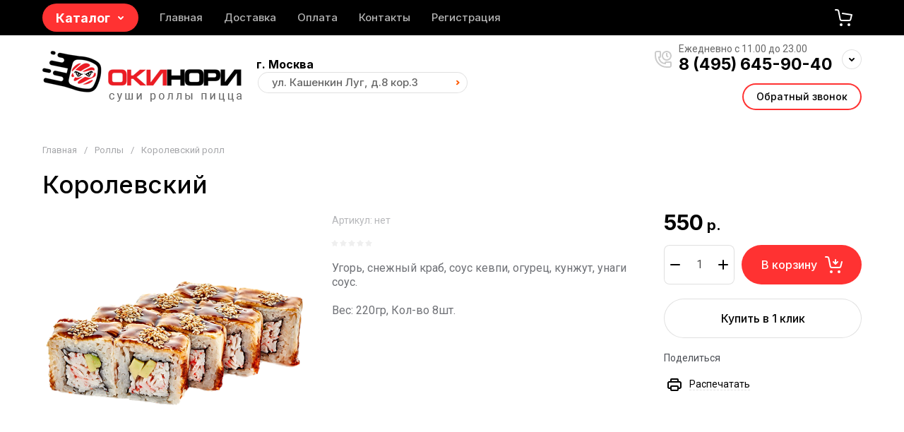

--- FILE ---
content_type: text/css
request_url: https://okinori.ru/t/v2885/images/css/site_adons.scss.css
body_size: 50
content:
html body .site-header .site-header-top.invert_header_top {
  background-color: #000; }

html body .site-ajax-folders .product-item:nth-child(n+9) {
  display: flex; }


--- FILE ---
content_type: text/css
request_url: https://okinori.ru/t/v2885/images/site.addons.scss.css
body_size: 554
content:
.wr_btn.wr_btn2 {
  white-space: normal !important; }

.sample-popup {
  position: fixed;
  height: 100%;
  width: 100%;
  overflow: auto;
  display: -webkit-box;
  display: -moz-box;
  display: -ms-flexbox;
  display: -webkit-flex;
  display: flex;
  align-items: flex-start;
  -ms-flex-align: start;
  padding: 20px;
  box-sizing: border-box;
  background: rgba(0, 0, 0, 0.5);
  left: 0;
  top: 0;
  z-index: 1000;
  opacity: 0;
  visibility: hidden;
  -webkit-transition: all 0.3s ease;
  -moz-transition: all 0.3s ease;
  -o-transition: all 0.3s ease;
  -ms-transition: all 0.3s ease;
  transition: all 0.3s ease; }
  .sample-popup.opened {
    opacity: 1;
    visibility: visible; }
  .sample-popup .sample-popup-in {
    text-align: left;
    position: relative;
    flex: 0 0 auto;
    margin: auto;
    max-width: 100%;
    box-sizing: border-box;
    display: inline-block;
    width: 400px;
    padding: 20px;
    background: #fff;
    border-radius: var(--gr_wrap_radius);
    position: relative;
    text-align: center; }

.sample-popup-title {
  font-size: 18px;
  padding: 0 0 15px;
  font-weight: bold;
  color: #000; }

.sample-popup-list .sample-popup-item a {
  display: block;
  box-shadow: rgba(0, 0, 0, 0.12) 0px 0px 0px 1px inset;
  padding: 10px 20px;
  border-radius: 25px;
  font: 500 15px 'Inter';
  text-align: center;
  text-decoration: none;
  color: #000;
  transition: all 0.18s linear; }
  .sample-popup-list .sample-popup-item a:hover {
    color: #ff3232;
    box-shadow: #ff3232 0px 0px 0px 1px inset; }
  .sample-popup-list .sample-popup-item + .sample-popup-item {
    margin-top: 10px; }


--- FILE ---
content_type: text/css
request_url: https://okinori.ru/t/v2885/images/css/bdr_addons.scss.css
body_size: 120
content:
@media screen and (max-width: 1260px) {
  .wr_btn2 {
    display: flex !important;
    flex-direction: column;
    justify-content: center;
    align-items: center; }

  .wr_btn.wr_btn2 .btn {
    margin-top: 10px; } }

.product_columns_5 .product-list.thumbs .product-item__inner {
  width: 100%; }


--- FILE ---
content_type: text/css
request_url: https://okinori.ru/t/v2885/images/seo_addons.scss.css
body_size: 4544
content:
#sandbox_theme_panel_1968307 {
  top: auto !important;
  bottom: 0; }

html body .site-header .menu-top > li > a {
  line-height: 50px !important; }
  html body .site-header .site-header-top__body, html body .site-header .site-fixed-top-wrapper {
    min-height: 50px; }
  html body .site-header .site-header-bottom {
    margin-top: 0; }
  html body .site-header .site-info__logo {
    max-width: 285px; }
  html body .header-catalog-btn {
    padding: 9.5px 40px 9.5px 19px;
    padding-right: 40px !important;
    border-radius: 20px;
    background-color: #ff3232;
    line-height: normal !important;
    font-size: 18px !important; }
    html body .header-catalog-btn i {
      right: 15px !important; }
  html body .gr-cart-preview-body .gr-cart-total-amount {
    background-color: #ff3232 !important;
    color: #fff !important;
    font-size: 15px !important; }
    html body .gr-cart-preview-body .gr-cart-total-sum {
      display: none; }
  html body .site-header .site-header-bottom__right {
    width: auto; }
    html body .site-header .site-header-bottom__right .header-contacts {
      position: relative;
      padding-left: 34px; }
      html body .site-header .site-header-bottom__right .header-contacts:before {
        content: '';
        position: absolute;
        top: 50%;
        left: 0;
        transform: translateY(-50%);
        width: 24px;
        height: 24px;
        background-size: cover;
        background-position: center;
        background-repeat: no-repeat;
        background-image: url("data:image/svg+xml,%3Csvg xmlns='http://www.w3.org/2000/svg' xmlns:xlink='http://www.w3.org/1999/xlink' width='24px' height='24px'%3E%3Cpath fill-rule='evenodd' opacity='0.2' fill='rgb(0, 0, 0)' d='M21.000,23.998 L20.000,23.998 L17.000,23.998 C7.626,23.998 0.000,16.373 0.000,7.000 L0.000,4.000 L0.000,3.001 C0.000,1.347 1.346,0.001 3.000,0.001 L7.000,0.001 C7.596,0.001 8.076,0.180 8.426,0.533 C9.014,1.126 9.008,1.948 9.001,2.744 L9.000,7.000 L9.001,7.257 C9.008,8.053 9.014,8.876 8.426,9.468 C8.090,9.807 7.631,9.981 7.068,9.994 C7.519,13.610 10.389,16.479 14.006,16.930 C14.019,16.367 14.193,15.909 14.531,15.574 C15.124,14.985 15.950,14.992 16.743,14.997 L21.000,14.999 L21.256,14.997 C22.045,14.996 22.876,14.985 23.468,15.574 C23.821,15.923 24.000,16.404 24.000,16.999 L24.000,20.998 C24.000,22.652 22.654,23.998 21.000,23.998 ZM22.000,17.016 C21.811,16.994 21.499,16.997 21.272,16.997 L17.000,16.999 L16.727,16.997 C16.502,16.996 16.188,16.994 16.000,17.016 L16.000,17.999 L16.000,18.999 L15.000,18.999 C9.486,18.999 5.000,14.514 5.000,9.000 L5.000,8.000 L5.994,8.000 L6.982,8.000 C7.006,7.812 7.003,7.498 7.001,7.272 L7.000,3.001 L7.001,2.728 C7.003,2.504 7.006,2.190 6.982,2.001 L3.000,2.001 C2.448,2.001 2.000,2.449 2.000,3.001 L2.000,4.000 L2.000,7.000 C2.000,15.270 8.728,21.998 17.000,21.998 L20.000,21.998 L21.000,21.998 C21.551,21.998 22.000,21.550 22.000,20.998 L22.000,17.016 ZM16.994,13.999 C13.135,13.999 9.994,10.860 9.994,7.000 C9.994,3.141 13.135,0.001 16.994,0.001 C20.853,0.001 23.994,3.141 23.994,7.000 C23.994,10.860 20.853,13.999 16.994,13.999 ZM16.994,2.001 C14.237,2.001 11.994,4.244 11.994,7.000 C11.994,9.757 14.237,11.999 16.994,11.999 C19.751,11.999 21.994,9.757 21.994,7.000 C21.994,4.244 19.751,2.001 16.994,2.001 ZM15.994,7.414 L15.994,3.001 L17.994,3.001 L17.994,6.586 L19.701,8.293 L18.287,9.706 L15.994,7.414 Z'/%3E%3C/svg%3E"); }
    html body .site-header .site-header-bottom__right .header-contacts__worktime {
      font-size: 14px;
      font-weight: 400;
      color: #666; }
  html body .site-header .header-contacts__icon {
    bottom: auto;
    top: 50%;
    transform: translateY(-50%); }
  html body .site-header .site-header-bottom__left {
    width: auto; }
  html body .site-header .site-header-bottom__body {
    padding: 14px 0; }
    @media (max-width: 1260px) {
  html body .site-header .site-header-bottom__body {
    justify-content: center; } }
  html body .site-header .header-callback-btn a {
    box-shadow: inset 0 0 0 2px #ff3232;
    font-size: 14px; }
  html body .site-header .header-contacts__number {
    font-size: 23px; }
  html body .site-header .site-header-bottom__center {
    flex-direction: column-reverse;
    align-items: flex-start;
    margin-left: auto;
    margin-right: 79px;
    width: auto; }
    html body .site-header .site-header-bottom__center .site-address__title {
      font-size: 16px;
      font-weight: 700; }
    html body .site-header .site-header-bottom__center .wr_btn .btn {
      min-width: 297px;
      text-align: left;
      position: relative;
      padding: 5.5px 20px;
      color: #666; }
      html body .site-header .site-header-bottom__center .wr_btn .btn:before {
        content: '';
        position: absolute;
        top: 50%;
        right: 11px;
        transform: translateY(-50%);
        width: 5px;
        height: 7px;
        background-size: cover;
        background-position: center;
        background-repeat: no-repeat;
        background-image: url("data:image/svg+xml,%3Csvg xmlns='http://www.w3.org/2000/svg' xmlns:xlink='http://www.w3.org/1999/xlink' width='5px' height='7px'%3E%3Cpath fill-rule='evenodd' fill='rgb(255, 90, 0)' d='M0.971,7.000 C1.221,7.000 1.470,6.907 1.660,6.721 L5.000,3.500 L1.660,0.278 C1.282,-0.092 0.668,-0.093 0.287,0.273 C-0.093,0.640 -0.096,1.238 0.282,1.607 L2.263,3.500 L0.282,5.393 C-0.096,5.762 -0.093,6.359 0.287,6.726 C0.476,6.908 0.724,7.000 0.971,7.000 Z'/%3E%3C/svg%3E"); }
  html body .site-top-slider__body.large_slider .site-top-slider__item-body {
    padding-top: 29%; }
    @media (max-width: 1190px) {
  html body .site-top-slider__body.large_slider .site-top-slider__item-body {
    padding-top: 45.5%; } }
    @media (max-width: 767px) {
  html body .site-top-slider__body.large_slider .site-top-slider__item-body {
    padding-top: 0; } }
  html body .site-top-slider.slider_has_margin {
    margin-top: 0; }
  html body .site-top-slider__text {
    padding: 30px; }
    @media (min-width: 768px) {
  html body .site-top-slider__text {
    max-width: 520px; } }
  html body .site-top-slider__title {
    font-size: 36px;
    font-weight: 700;
    font-family: "Inter", sans-serif; }
    html body .site-top-slider__title span {
      color: #ff3232; }
    @media (max-width: 639px) {
  html body .site-top-slider__title {
    font-size: 27px; } }
  html body .site-top-slider__subtitle {
    font-size: 24px;
    font-weight: 400;
    color: #000;
    font-family: "Inter", sans-serif;
    margin-top: 14px;
    line-height: normal; }
    @media (max-width: 639px) {
  html body .site-top-slider__subtitle {
    font-size: 20px; } }
  html body .site-top-slider__desc {
    font-size: 15px;
    font-weight: 400;
    margin-top: 14px;
    padding-left: 38px;
    position: relative; }
    html body .site-top-slider__desc:before {
      content: '';
      position: absolute;
      top: 50%;
      left: 0;
      width: 25px;
      height: 40px;
      background-image: url("data:image/svg+xml,%3Csvg xmlns='http://www.w3.org/2000/svg' xmlns:xlink='http://www.w3.org/1999/xlink' width='25px' height='41px'%3E%3Cpath fill-rule='evenodd' fill='rgb(255, 50, 50)' d='M12.212,4.425 C12.212,3.879 11.769,3.437 11.223,3.437 C10.676,3.437 10.233,3.879 10.233,4.425 C10.233,4.970 10.676,5.412 11.223,5.412 C11.769,5.412 12.212,4.970 12.212,4.425 ZM1.066,8.940 L1.488,8.940 L1.498,9.834 L0.720,12.767 C0.697,12.857 0.685,12.950 0.685,13.043 L0.685,25.065 C0.685,26.645 1.962,27.931 3.531,27.931 C3.869,27.931 4.192,27.868 4.493,27.759 C4.927,28.786 5.938,29.507 7.114,29.507 C7.517,29.507 7.899,29.422 8.246,29.270 C8.585,29.804 9.093,30.216 9.695,30.431 C8.619,31.567 7.988,33.094 7.988,34.746 C7.988,38.192 10.766,40.997 14.179,40.997 C17.593,40.997 20.371,38.192 20.371,34.746 C20.371,33.687 20.103,32.640 19.597,31.718 C19.310,31.195 18.652,31.003 18.129,31.290 C17.605,31.577 17.413,32.232 17.700,32.755 C18.032,33.360 18.208,34.048 18.208,34.746 C18.208,37.003 16.401,38.840 14.179,38.840 C11.958,38.840 10.151,37.003 10.151,34.746 C10.151,33.630 10.588,32.601 11.329,31.850 L11.329,34.578 C11.329,36.159 12.606,37.444 14.176,37.444 C15.746,37.444 17.023,36.159 17.023,34.578 L17.023,22.402 C19.343,25.119 21.391,25.985 23.401,25.123 C24.305,24.735 24.938,23.877 25.014,22.935 C25.091,21.976 24.603,21.089 23.676,20.501 C21.110,18.875 19.295,15.377 19.278,15.343 C19.243,15.274 19.201,15.211 19.152,15.151 L14.412,9.345 L14.412,8.940 L14.905,8.940 C15.502,8.940 15.986,8.457 15.986,7.862 L15.986,1.081 C15.986,0.485 15.502,0.002 14.905,0.002 L4.629,0.002 C4.032,0.002 3.548,0.485 3.548,1.081 C3.548,1.677 4.032,2.160 4.629,2.160 L13.823,2.160 L13.823,6.782 L2.148,6.782 L2.148,1.081 C2.148,0.485 1.663,0.002 1.066,0.002 C0.469,0.002 -0.015,0.485 -0.015,1.081 L-0.015,7.862 C-0.015,8.457 0.469,8.940 1.066,8.940 ZM2.848,13.184 L3.626,10.244 C3.652,10.150 3.663,10.053 3.662,9.956 L3.651,8.940 L12.249,8.940 L12.249,9.729 C12.249,9.976 12.335,10.217 12.492,10.409 L17.406,16.430 C17.761,17.094 19.689,20.531 22.516,22.322 C22.650,22.407 22.873,22.578 22.857,22.763 C22.846,22.909 22.715,23.068 22.547,23.140 C21.368,23.643 19.775,22.559 17.804,19.913 C17.540,19.559 17.087,19.400 16.658,19.513 L15.664,19.778 C15.190,19.903 14.860,20.331 14.860,20.820 L14.860,34.578 C14.860,34.968 14.553,35.287 14.176,35.287 C13.799,35.287 13.492,34.968 13.492,34.578 L13.492,30.311 C13.492,30.296 13.492,30.282 13.492,30.268 L13.492,23.942 C13.492,23.345 13.008,22.863 12.411,22.863 C11.814,22.863 11.329,23.345 11.329,23.942 L11.329,24.406 C11.329,24.408 11.329,24.411 11.329,24.414 L11.329,27.735 C11.328,28.124 11.022,28.441 10.646,28.441 C10.268,28.441 9.961,28.123 9.961,27.734 L9.961,24.214 C9.961,23.618 9.477,23.136 8.880,23.136 C8.282,23.136 7.798,23.618 7.798,24.214 L7.798,26.642 C7.798,27.032 7.491,27.350 7.114,27.350 C6.737,27.350 6.430,27.032 6.430,26.642 L6.430,24.214 C6.430,23.618 5.946,23.136 5.349,23.136 C5.340,23.136 5.332,23.138 5.323,23.138 C5.314,23.138 5.306,23.136 5.297,23.136 C4.699,23.136 4.215,23.618 4.215,24.214 L4.215,25.065 C4.215,25.456 3.909,25.774 3.531,25.774 C3.154,25.774 2.848,25.456 2.848,25.065 L2.848,13.184 Z'/%3E%3C/svg%3E");
      background-size: contain;
      background-repeat: no-repeat;
      background-position: center;
      transform: translateY(-50%); }
  html body .site-top-slider__btn {
    margin-top: 20px !important; }
    html body .site-top-slider__btn a {
      font-size: 18px;
      background-color: #ff3232;
      padding: 20px 30px; }
      html body .site-top-slider__btn a:hover {
        background-color: rgba(255, 50, 50, 0.7); }
  html body .site-top-slider__body {
    position: relative; }
    @media (max-width: 959px) {
  html body .site-top-slider__body {
    padding-bottom: 30px; } }
    @media (max-width: 639px) {
  html body .site-top-slider__body {
    padding-bottom: 50px; } }
    html body .site-top-slider__body .tns-nav {
      margin: 0;
      position: absolute;
      bottom: 33px;
      right: calc((100vw - 1300px) / 2 + 110px); }
      @media (max-width: 1300px) {
  html body .site-top-slider__body .tns-nav {
    right: 30px; } }
      html body .site-top-slider__body .tns-nav button {
        width: 10px;
        height: 10px;
        border-radius: 50%;
        background-color: rgba(255, 255, 255, 0.3); }
      html body .site-top-slider__body .tns-nav button.tns-nav-active {
        background-color: #fff;
        transform: scale(1.4); }
      @media (max-width: 959px) {
  html body .site-top-slider__body .tns-nav {
    left: 0;
    right: 0;
    justify-content: center;
    bottom: 10px; }
    html body .site-top-slider__body .tns-nav button {
      background-color: rgba(0, 0, 0, 0.3); }
      html body .site-top-slider__body .tns-nav button.tns-nav-active {
        background-color: #ff3232; } }
      @media (max-width: 639px) {
  html body .site-top-slider__body .tns-nav {
    bottom: 20px; } }
    html body .site-top-slider__body .tns-controls {
      bottom: 20px;
      width: auto;
      top: auto !important;
      margin-top: 0 !important;
      display: flex;
      align-items: center;
      right: calc((100vw - 1300px) / 2) !important;
      left: auto !important;
      column-gap: 10px; }
      html body .site-top-slider__body .tns-controls button {
        opacity: 1;
        pointer-events: all;
        width: 40px !important;
        height: 40px !important;
        min-height: 40px !important;
        background-color: rgba(0, 0, 0, 0.4); }
      html body .site-top-slider__body .tns-controls button svg {
        fill: #fff !important;
        width: 18px;
        height: 18px; }
  html body .ajax-folders-wrapper.has_fixed_header .order-menu {
    top: 49px; }

.advantages-bl {
  background-color: #f6f6f6; }
  .advantages-bl__in {
    padding: 26px 0;
    box-sizing: border-box;
    position: relative;
    max-width: 1300px;
    width: 100%;
    margin: 0 auto;
    z-index: 3;
    display: grid;
    grid-template-columns: repeat(3, 1fr);
    column-gap: 14px;
    row-gap: 30px; }
    @media (max-width: 1300px) {
  .advantages-bl__in {
    padding-left: 10px;
    padding-right: 10px; } }
    @media (max-width: 960px) {
  .advantages-bl__in {
    grid-template-columns: repeat(2, 1fr);
    column-gap: 40px; } }
    @media (max-width: 639px) {
  .advantages-bl__in {
    grid-template-columns: 1fr;
    column-gap: 40px; } }
  .advantages-bl__item {
    text-align: center;
    display: flex;
    align-items: flex-start;
    color: #000;
    font-family: "Inter", sans-serif; }
  .advantages-bl__item-left {
    position: relative;
    width: 48px;
    height: 48px;
    margin-right: 10px;
    margin-top: -10px; }
    .advantages-bl__item-left img {
      position: relative;
      z-index: 1; }
  .advantages-bl__item-right {
    position: relative;
    z-index: 2;
    text-align: left; }
  .advantages-bl__item-title {
    font-size: 19px;
    font-weight: 700;
    color: #000;
    margin-bottom: 5px; }
    @media (max-width: 639px) {
  .advantages-bl__item-title {
    font-size: 17px; } }
  .advantages-bl__item-text {
    font-size: 14px;
    font-weight: 400;
    color: #494949; }
    @media (max-width: 639px) {
  .advantages-bl__item-text {
    font-size: 13px; } }


--- FILE ---
content_type: application/javascript
request_url: https://okinori.ru/t/v2885/images/site.addons.js
body_size: 130
content:
// 650
;(function($) {
	'use strict';
	
	$(function(){
		
		if(!readCookie('show')) {
			$('.sample-popup').addClass('opened');
			createCookie('show', 1, 1);
		}
		
		$(document).on('click', '.sample-popup-item a.active', function(){
			$('.sample-popup').removeClass('opened');
			return false;
		})
		
	});
	
})(jQuery);

--- FILE ---
content_type: text/javascript
request_url: https://counter.megagroup.ru/a97de34020e1701030c29997ea5f9435.js?r=&s=1280*720*24&u=https%3A%2F%2Fokinori.ru%2Fmagazin%2Fproduct%2Fkorolevskij&t=%D0%9A%D0%BE%D1%80%D0%BE%D0%BB%D0%B5%D0%B2%D1%81%D0%BA%D0%B8%D0%B9&fv=0,0&en=1&rld=0&fr=0&callback=_sntnl1769084697334&1769084697334
body_size: 87
content:
//:1
_sntnl1769084697334({date:"Thu, 22 Jan 2026 12:24:57 GMT", res:"1"})